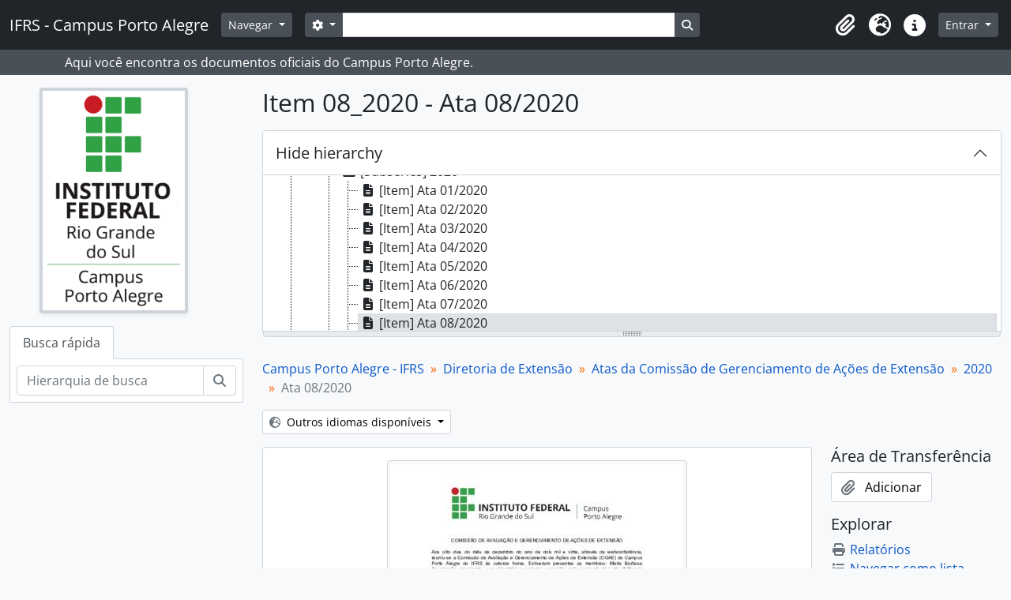

--- FILE ---
content_type: text/html; charset=utf-8
request_url: http://atom.poa.ifrs.edu.br/index.php/ata-08-2020
body_size: 8457
content:
<!DOCTYPE html>
<html lang="pt_BR" dir="ltr">
  <head>
    <meta charset="utf-8">
    <meta name="viewport" content="width=device-width, initial-scale=1">
    <title>Ata 08/2020 - IFRS - Campus Porto Alegre</title>
        <link rel="shortcut icon" href="/favicon.ico">
    <script defer src="/dist/js/vendor.bundle.1c687a2c01f4f91938ee.js"></script><script defer src="/dist/js/arDominionB5Plugin.bundle.cdeefdac1719d73d8ce1.js"></script><link href="/dist/css/arDominionB5Plugin.bundle.f93253c1b4f1a0e1d6f5.css" rel="stylesheet">
      </head>
  <body class="d-flex flex-column min-vh-100 sfIsadPlugin index show-edit-tooltips">
        <div class="visually-hidden-focusable p-3 border-bottom">
  <a class="btn btn-sm btn-secondary" href="#main-column">
    Skip to main content  </a>
</div>
    



<header id="top-bar" class="navbar navbar-expand-lg navbar-dark bg-dark" role="navigation" aria-label="Main navigation">
  <div class="container-fluid">
          <a class="navbar-brand d-flex flex-wrap flex-lg-nowrap align-items-center py-0 me-0" href="/index.php/" title="Início" rel="home">
                          <span class="text-wrap my-1 me-3">IFRS - Campus Porto Alegre</span>
              </a>
        <button class="navbar-toggler atom-btn-secondary my-2 me-1 px-1" type="button" data-bs-toggle="collapse" data-bs-target="#navbar-content" aria-controls="navbar-content" aria-expanded="false">
      <i 
        class="fas fa-2x fa-fw fa-bars" 
        data-bs-toggle="tooltip"
        data-bs-placement="bottom"
        title="Toggle navigation"
        aria-hidden="true">
      </i>
      <span class="visually-hidden">Toggle navigation</span>
    </button>
    <div class="collapse navbar-collapse flex-wrap justify-content-end me-1" id="navbar-content">
      <div class="d-flex flex-wrap flex-lg-nowrap flex-grow-1">
        <div class="dropdown my-2 me-3">
  <button class="btn btn-sm atom-btn-secondary dropdown-toggle" type="button" id="browse-menu" data-bs-toggle="dropdown" aria-expanded="false">
    Navegar  </button>
  <ul class="dropdown-menu mt-2" aria-labelledby="browse-menu">
    <li>
      <h6 class="dropdown-header">
        Navegar      </h6>
    </li>
                  <li id="node_browseArvore">
          <a class="dropdown-item" href="http://atom.poa.ifrs.edu.br/index.php/campus-porto-alegre-ifrs#" title="Árvore completa">Árvore completa</a>        </li>
                        <li id="node_browseCagppi">
          <a class="dropdown-item" href="http://atom.poa.ifrs.edu.br/index.php/informationobject/browse?sort=endDate&amp;showAdvanced=0&amp;creators=1775&amp;collection=%2Findex.php%2Fifrs-campus-porto-alegre&amp;levels=227&amp;onlyMedia=1&amp;topLod=0&amp;rangeType=inclusive" title="CAGPPI - Atas">CAGPPI - Atas</a>        </li>
                        <li id="node_CGAE - Atas">
          <a class="dropdown-item" href="http://atom.poa.ifrs.edu.br/index.php/informationobject/browse?view=table&amp;levels=227&amp;creators=2829&amp;collection=440&amp;onlyMedia=1&amp;topLod=0&amp;sort=endDate" title="CGAE - Atas">CGAE - Atas</a>        </li>
                        <li id="node_CONCAMP - Atas">
          <a class="dropdown-item" href="http://atom.poa.ifrs.edu.br/index.php/atas" title="CONCAMP - Atas">CONCAMP - Atas</a>        </li>
                        <li id="node_CONCAMP - Resoluções">
          <a class="dropdown-item" href="http://atom.poa.ifrs.edu.br/index.php/resolucoes" title="CONCAMP - Resoluções">CONCAMP - Resoluções</a>        </li>
                        <li id="node_Direção Geral">
          <a class="dropdown-item" href="http://atom.poa.ifrs.edu.br/index.php/direcao-geral" title="Direção Geral">Direção Geral</a>        </li>
                        <li id="node_browseBoletinsDeServico">
          <a class="dropdown-item" href="http://atom.poa.ifrs.edu.br/index.php/boletim-de-servico" title="--- Boletins de Serviço">--- Boletins de Serviço</a>        </li>
                        <li id="node_Cooperação Técnica">
          <a class="dropdown-item" href="http://atom.poa.ifrs.edu.br/index.php/termos-de-cooperacao-tecnica" title="--- Cooperação Técnica">--- Cooperação Técnica</a>        </li>
                        <li id="node_editais">
          <a class="dropdown-item" href="http://atom.poa.ifrs.edu.br/index.php/editais" title="--- Editais">--- Editais</a>        </li>
                        <li id="node_instrucoes">
          <a class="dropdown-item" href="http://atom.poa.ifrs.edu.br/index.php/informationobject/browse?showAdvanced=0&amp;sort=alphabetic&amp;page=1&amp;sq0=Instru%C3%A7%C3%A3o&amp;sf0=title&amp;collection=%2Findex.php%2Fifrs-campus-porto-alegre&amp;levels=227&amp;topLod=0&amp;rangeType=inclusive" title="--- Instruções Normativas">--- Instruções Normativas</a>        </li>
                        <li id="node_portarias">
          <a class="dropdown-item" href="http://atom.poa.ifrs.edu.br/index.php/portarias" title="--- Portarias">--- Portarias</a>        </li>
                        <li id="node_CPA Local">
          <a class="dropdown-item" href="http://atom.poa.ifrs.edu.br/index.php/comissao-propria-de-avaliacao-local-2" title="CPA Local">CPA Local</a>        </li>
                        <li id="node_Núcleo de Memória">
          <a class="dropdown-item" href="http://atom.poa.ifrs.edu.br/index.php/nucleo-de-memoria-2" title="Núcleo de Memória">Núcleo de Memória</a>        </li>
                        <li id="node_browseActors">
          <a class="dropdown-item" href="/index.php/actor/browse" title="Pesquisa de documentos por produtor/ autor">Pesquisa de documentos por produtor/ autor</a>        </li>
                        <li id="node_browseSubjects">
          <a class="dropdown-item" href="/index.php/taxonomy/index/id/35" title="Pesquisa de documentos por assunto">Pesquisa de documentos por assunto</a>        </li>
                        <li id="node_browseDigitalObjects">
          <a class="dropdown-item" href="/index.php/informationobject/browse?view=card&amp;onlyMedia=1&amp;topLod=0" title="Pesquisa de documentos digitalizados">Pesquisa de documentos digitalizados</a>        </li>
                        <li id="node_BIBLIOTECA">
          <a class="dropdown-item" href="http://atom.poa.ifrs.edu.br/index.php/biblioteca-clovis-vergara-marques-3" title="BIBLIOTECA - TCC, dissertações e teses">BIBLIOTECA - TCC, dissertações e teses</a>        </li>
                        <li id="node_browseRepository">
          <a class="dropdown-item" href="http://atom.poa.ifrs.edu.br/index.php/instituto-federal-de-educacao-ciencia-e-tecnologia-do-rio-grande-do-sul-campus-porto-alegre" title="O Campus Porto Alegre - IFRS">O Campus Porto Alegre - IFRS</a>        </li>
            </ul>
</div>
        <form
  id="search-box"
  class="d-flex flex-grow-1 my-2"
  role="search"
  action="/index.php/informationobject/browse">
  <h2 class="visually-hidden">Buscar</h2>
  <input type="hidden" name="topLod" value="0">
  <input type="hidden" name="sort" value="relevance">
  <div class="input-group flex-nowrap">
    <button
      id="search-box-options"
      class="btn btn-sm atom-btn-secondary dropdown-toggle"
      type="button"
      data-bs-toggle="dropdown"
      data-bs-auto-close="outside"
      aria-expanded="false">
      <i class="fas fa-cog" aria-hidden="true"></i>
      <span class="visually-hidden">Opções de busca</span>
    </button>
    <div class="dropdown-menu mt-2" aria-labelledby="search-box-options">
              <div class="px-3 py-2">
          <div class="form-check">
            <input
              class="form-check-input"
              type="radio"
              name="repos"
              id="search-realm-global"
              checked
              value>
            <label class="form-check-label" for="search-realm-global">
              Busca global            </label>
          </div>
                            </div>
        <div class="dropdown-divider"></div>
            <a class="dropdown-item" href="/index.php/informationobject/browse?showAdvanced=1&topLod=0">
        Busca avançada      </a>
    </div>
    <input
      id="search-box-input"
      class="form-control form-control-sm dropdown-toggle"
      type="search"
      name="query"
      autocomplete="off"
      value=""
      placeholder=""
      data-url="/index.php/search/autocomplete"
      data-bs-toggle="dropdown"
      aria-label=""
      aria-expanded="false">
    <ul id="search-box-results" class="dropdown-menu mt-2" aria-labelledby="search-box-input"></ul>
    <button class="btn btn-sm atom-btn-secondary" type="submit">
      <i class="fas fa-search" aria-hidden="true"></i>
      <span class="visually-hidden">Busque na página de navegação</span>
    </button>
  </div>
</form>
      </div>
      <div class="d-flex flex-nowrap flex-column flex-lg-row align-items-strech align-items-lg-center">
        <ul class="navbar-nav mx-lg-2">
                    <li class="nav-item dropdown d-flex flex-column">
  <a
    class="nav-link dropdown-toggle d-flex align-items-center p-0"
    href="#"
    id="clipboard-menu"
    role="button"
    data-bs-toggle="dropdown"
    aria-expanded="false"
    data-total-count-label="registros adicionados"
    data-alert-close="Fechar"
    data-load-alert-message="Ocorreu um erro ao carregar o conteúdo da área de transferência."
    data-export-alert-message="A área de transferência está vazia para este tipo de entidade."
    data-export-check-url="/index.php/clipboard/exportCheck"
    data-delete-alert-message="Note que: os itens da área de transferência que foram desmarcados serão removidos quando a página for atualizada. Você pode voltar a selecioná-los agora, ou recarregar a página para removê-los completamente. Clicando na ordenação ou na visualização da impressão também irá recarregar a página - então, qualquer coisa que esteja atualmente desmarcada será perdida!">
    <i
      class="fas fa-2x fa-fw fa-paperclip px-0 px-lg-2 py-2"
      data-bs-toggle="tooltip"
      data-bs-placement="bottom"
      data-bs-custom-class="d-none d-lg-block"
      title=""
      aria-hidden="true">
    </i>
    <span class="d-lg-none mx-1" aria-hidden="true">
          </span>
    <span class="visually-hidden">
          </span>
  </a>
  <ul class="dropdown-menu dropdown-menu-end mb-2" aria-labelledby="clipboard-menu">
    <li>
      <h6 class="dropdown-header">
              </h6>
    </li>
    <li class="text-muted text-nowrap px-3 pb-2">
      <span
        id="counts-block"
        data-information-object-label="Descrição arquivística"
        data-actor-object-label="Registro de autoridade"
        data-repository-object-label="Instituição arquivística">
      </span>
    </li>
                  <li id="node_clearClipboard">
          <a class="dropdown-item" href="/index.php/" title="Clear all selections">Clear all selections</a>        </li>
                        <li id="node_goToClipboard">
          <a class="dropdown-item" href="/index.php/clipboard/view" title="/index.php/clipboard/view">/index.php/clipboard/view</a>        </li>
                        <li id="node_loadClipboard">
          <a class="dropdown-item" href="/index.php/clipboard/load" title="/index.php/clipboard/load">/index.php/clipboard/load</a>        </li>
                        <li id="node_saveClipboard">
          <a class="dropdown-item" href="/index.php/clipboard/save" title="/index.php/clipboard/save">/index.php/clipboard/save</a>        </li>
            </ul>
</li>
                      <li class="nav-item dropdown d-flex flex-column">
  <a
    class="nav-link dropdown-toggle d-flex align-items-center p-0"
    href="#"
    id="language-menu"
    role="button"
    data-bs-toggle="dropdown"
    aria-expanded="false">
    <i
      class="fas fa-2x fa-fw fa-globe-europe px-0 px-lg-2 py-2"
      data-bs-toggle="tooltip"
      data-bs-placement="bottom"
      data-bs-custom-class="d-none d-lg-block"
      title="Idioma"
      aria-hidden="true">
    </i>
    <span class="d-lg-none mx-1" aria-hidden="true">
      Idioma    </span>
    <span class="visually-hidden">
      Idioma    </span>  
  </a>
  <ul class="dropdown-menu dropdown-menu-end mb-2" aria-labelledby="language-menu">
    <li>
      <h6 class="dropdown-header">
        Idioma      </h6>
    </li>
          <li>
        <a class="dropdown-item" href="/index.php/ata-08-2020;isad?sf_culture=en" title="English">English</a>      </li>
          <li>
        <a class="dropdown-item" href="/index.php/ata-08-2020;isad?sf_culture=pt" title="Português">Português</a>      </li>
          <li>
        <a class="dropdown-item" href="/index.php/ata-08-2020;isad?sf_culture=pt_BR" title="Português do Brasil">Português do Brasil</a>      </li>
      </ul>
</li>
                    <li class="nav-item dropdown d-flex flex-column">
  <a
    class="nav-link dropdown-toggle d-flex align-items-center p-0"
    href="#"
    id="quick-links-menu"
    role="button"
    data-bs-toggle="dropdown"
    aria-expanded="false">
    <i
      class="fas fa-2x fa-fw fa-info-circle px-0 px-lg-2 py-2"
      data-bs-toggle="tooltip"
      data-bs-placement="bottom"
      data-bs-custom-class="d-none d-lg-block"
      title="Atalhos"
      aria-hidden="true">
    </i>
    <span class="d-lg-none mx-1" aria-hidden="true">
      Atalhos    </span> 
    <span class="visually-hidden">
      Atalhos    </span>
  </a>
  <ul class="dropdown-menu dropdown-menu-end mb-2" aria-labelledby="quick-links-menu">
    <li>
      <h6 class="dropdown-header">
        Atalhos      </h6>
    </li>
                  <li id="node_about">
          <a class="dropdown-item" href="/index.php/about" title="Sobre">Sobre</a>        </li>
                        <li id="node_home">
          <a class="dropdown-item" href="/index.php/" title="Início">Início</a>        </li>
                        <li id="node_help">
          <a class="dropdown-item" href="http://docs.accesstomemory.org/" title="Ajuda">Ajuda</a>        </li>
                                          </ul>
</li>
        </ul>
              <div class="dropdown my-2">
    <button class="btn btn-sm atom-btn-secondary dropdown-toggle" type="button" id="user-menu" data-bs-toggle="dropdown" data-bs-auto-close="outside" aria-expanded="false">
      Entrar    </button>
    <div class="dropdown-menu dropdown-menu-lg-end mt-2" aria-labelledby="user-menu">
      <div>
        <h6 class="dropdown-header">
          Possui uma conta?        </h6>
      </div>
      <form class="mx-3 my-2" action="/index.php/user/login" method="post">        <input type="hidden" name="_csrf_token" value="19d58f1595b7395ce0d178d0870c8f3a" id="csrf_token" /><input type="hidden" name="next" value="http://atom.poa.ifrs.edu.br/index.php/ata-08-2020" id="next" />        <div class="mb-3"><label class="form-label" for="email">E-mail<span aria-hidden="true" class="text-primary ms-1"><strong>*</strong></span><span class="visually-hidden">Este campo é obrigatório.</span></label><input type="text" name="email" class="form-control-sm form-control" id="email" /></div>        <div class="mb-3"><label class="form-label" for="password">Senha<span aria-hidden="true" class="text-primary ms-1"><strong>*</strong></span><span class="visually-hidden">Este campo é obrigatório.</span></label><input type="password" name="password" class="form-control-sm form-control" autocomplete="off" id="password" /></div>        <button class="btn btn-sm atom-btn-secondary" type="submit">
          Entrar        </button>
      </form>
    </div>
  </div>
      </div>
    </div>
  </div>
</header>

  <div class="bg-secondary text-white">
    <div class="container-xl py-1">
      Aqui você encontra os documentos oficiais do Campus Porto Alegre.    </div>
  </div>
    
<div id="wrapper" class="container-xxl pt-3 flex-grow-1">
            <div class="row">
    <div id="sidebar" class="col-md-3">
          
  <div class="repository-logo mb-3 mx-auto">
    <a class="text-decoration-none" href="/index.php/instituto-federal-de-educacao-ciencia-e-tecnologia-do-rio-grande-do-sul-campus-porto-alegre">
      <img alt="Ir para Instituto Federal de Educação, Ciência e Tecnologia do Rio Grande do Sul - Campus Porto Alegre" class="img-fluid img-thumbnail border-4 shadow-sm bg-white" src="/uploads/r/instituto-federal-de-educacao-ciencia-e-tecnologia-do-rio-grande-do-sul-campus-porto-alegre/conf/logo.png" />    </a>
  </div>

<ul class="nav nav-tabs border-0" id="treeview-menu" role="tablist">

  
  <li class="nav-item" role="presentation">
    <button
        class="nav-link active"
        id="treeview-search-tab"
        data-bs-toggle="tab"
        data-bs-target="#treeview-search"
        type="button"
        role="tab"
        aria-controls="treeview-search"
        aria-selected="true">
        Busca rápida      </button>
  </li>

</ul>

<div class="tab-content mb-3" id="treeview-content">

      <div id="fullwidth-treeview-active" data-treeview-alert-close="Fechar" hidden>
      <input type="button" id="fullwidth-treeview-more-button" class="btn btn-sm atom-btn-white" data-label="mais %1%" value="" />
      <input type="button" id="fullwidth-treeview-reset-button" class="btn btn-sm atom-btn-white" value="Reiniciar" />
      <span
        id="fullwidth-treeview-configuration"
        data-collection-url="/index.php/campus-porto-alegre-ifrs"
        data-collapse-enabled="no"
        data-opened-text="Hide hierarchy"
        data-closed-text="Show hierarchy"
        data-items-per-page="50"
        data-enable-dnd="no">
      </span>
    </div>
  
  <div class="tab-pane fade show active" id="treeview-search" role="tabpanel" aria-labelledby="treeview-search-tab">

    <form method="get" role="search" class="p-2 bg-white border" action="/index.php/search?collection=440" data-not-found="Não foram encontrados quaisquer resultados.">
      <div class="input-group">
        <input type="text" name="query" class="form-control" aria-label="Hierarquia de busca" placeholder="Hierarquia de busca" aria-describedby="treeview-search-submit-button" required>
        <button class="btn atom-btn-white" type="submit" id="treeview-search-submit-button">
          <i aria-hidden="true" class="fas fa-search"></i>
          <span class="visually-hidden">Buscar</span>
        </button>
      </div>
    </form>

  </div>

</div>

    </div>
    <div id="main-column" role="main" class="col-md-9">
      
  <h1>Item 08_2020 - Ata 08/2020</h1>

  
      <nav aria-label="breadcrumb" id="breadcrumb">
  <ol class="breadcrumb">
                                      <li class="breadcrumb-item">
            <a href="/index.php/campus-porto-alegre-ifrs" title="Campus Porto Alegre - IFRS">Campus Porto Alegre - IFRS</a>          </li>
                                          <li class="breadcrumb-item">
            <a href="/index.php/diretoria-de-extensao-1" title="Diretoria de Extensão">Diretoria de Extensão</a>          </li>
                                          <li class="breadcrumb-item">
            <a href="/index.php/atas-da-comissao-de-gerenciamento-de-acoes-de-extensao" title="Atas da Comissão de Gerenciamento de Ações de Extensão">Atas da Comissão de Gerenciamento de Ações de Extensão</a>          </li>
                                          <li class="breadcrumb-item">
            <a href="/index.php/2020-2" title="2020">2020</a>          </li>
                                          <li class="breadcrumb-item active" aria-current="page">
            Ata 08/2020          </li>
                    </ol>
</nav>
  
  <div class="dropdown d-inline-block mb-3 translation-links">
  <button class="btn btn-sm atom-btn-white dropdown-toggle" type="button" id="translation-links-button" data-bs-toggle="dropdown" aria-expanded="false">
    <i class="fas fa-globe-europe me-1" aria-hidden="true"></i>
    Outros idiomas disponíveis  </button>
  <ul class="dropdown-menu mt-2" aria-labelledby="translation-links-button">
          <li>
        <a class="dropdown-item" href="/index.php/ata-08-2020?sf_culture=pt" title="Português &raquo; Ata 08/2020">Português &raquo; Ata 08/2020</a>      </li>
      </ul>
</div>

      <div class="row">
        <div class="col-md-9">
          
  
                      <div id="content">
              




    <div class="digital-object-reference text-center p-3 border-bottom">
            <a target="_blank" href="http://atom.poa.ifrs.edu.br/uploads/r/instituto-federal-de-educacao-ciencia-e-tecnologia-do-rio-grande-do-sul-campus-porto-alegre/3/3/f/33fae5f3313fcddbbd76a32c73bd73be5d9fd0a09b1e7e86d1fb12f1e0db5834/Ata_08_2020_CGAE.pdf" title=""><img alt="Open original Objeto digital" class="img-thumbnail" src="/uploads/r/instituto-federal-de-educacao-ciencia-e-tecnologia-do-rio-grande-do-sul-campus-porto-alegre/3/3/f/33fae5f3313fcddbbd76a32c73bd73be5d9fd0a09b1e7e86d1fb12f1e0db5834/Ata_08_2020_CGAE_141.jpg" /></a>      </div>


<section id="identityArea" class="border-bottom">

      <h2 class="h5 mb-0 atom-section-header"><div class="d-flex p-3 border-bottom text-primary">Área de identificação</div></h2>  
  <div class="field text-break row g-0"><h3 class="h6 lh-base m-0 text-muted col-3 border-end text-end p-2">Código de referência</h3><div class="col-9 p-2">BR RSIFRSPOA POA-DEX-ATA-2020-08_2020</div></div>
  <div class="field text-break row g-0"><h3 class="h6 lh-base m-0 text-muted col-3 border-end text-end p-2">Título</h3><div class="col-9 p-2">Ata 08/2020</div></div>
  <div class="field row g-0">
    <h3 class="h6 lh-base m-0 text-muted col-3 border-end text-end p-2">Data(s)</h3>    <div class="creationDates col-9 p-2">
      <ul class="m-0 ms-1 ps-3">
                  <li>
            2020-12-08 (Produção)
          </li>
              </ul>
    </div>
  </div>

  <div class="field text-break row g-0"><h3 class="h6 lh-base m-0 text-muted col-3 border-end text-end p-2">Nível de descrição</h3><div class="col-9 p-2">Item</div></div>
  <div class="field text-break row g-0"><h3 class="h6 lh-base m-0 text-muted col-3 border-end text-end p-2">Dimensão e suporte</h3><div class="col-9 p-2"><p>Documento textual contendo seis páginas.</p></div></div></section> <!-- /section#identityArea -->

<section id="contextArea" class="border-bottom">

      <h2 class="h5 mb-0 atom-section-header"><div class="d-flex p-3 border-bottom text-primary">Área de contextualização</div></h2>  
  <div class="creatorHistories">
          <div class="field row g-0">
      <h3 class="h6 lh-base m-0 text-muted col-3 border-end text-end p-2">Nome do produtor</h3>      <div class="col-9 p-2">

        <div class="creator">
                      <a href="/index.php/comissao-de-gerenciamento-de-acoes-de-extensao" title="Comissão de Gerenciamento de Ações de Extensão">Comissão de Gerenciamento de Ações de Extensão</a>                  </div>

                  <div class="datesOfExistence">
            (2008)
          </div>
        
                  <div class="field row g-0">
                                                  <div class="field text-break d-flex flex-wrap"><h4 class="h6 lh-base m-0 text-muted me-2">História administrativa</h4><div></div></div>          </div>
        
      </div>
    </div>
        </div>

  <div class="relatedFunctions">
      </div>

  <div class="repository">
    <div class="field text-break row g-0"><h3 class="h6 lh-base m-0 text-muted col-3 border-end text-end p-2">Entidade custodiadora</h3><div class="col-9 p-2"><a title="Herdado de Campus Porto Alegre - IFRS" href="/index.php/instituto-federal-de-educacao-ciencia-e-tecnologia-do-rio-grande-do-sul-campus-porto-alegre">Instituto Federal de Educação, Ciência e Tecnologia do Rio Grande do Sul - Campus Porto Alegre</a></div></div>  </div>

      <div class="field text-break row g-0"><h3 class="h6 lh-base m-0 text-muted col-3 border-end text-end p-2">História do arquivo</h3><div class="col-9 p-2"></div></div>  
      <div class="field text-break row g-0"><h3 class="h6 lh-base m-0 text-muted col-3 border-end text-end p-2">Fonte imediata de aquisição ou transferência</h3><div class="col-9 p-2"></div></div>  
</section> <!-- /section#contextArea -->

<section id="contentAndStructureArea" class="border-bottom">

      <h2 class="h5 mb-0 atom-section-header"><div class="d-flex p-3 border-bottom text-primary">Área de conteúdo e estrutura</div></h2>  
  <div class="field text-break row g-0"><h3 class="h6 lh-base m-0 text-muted col-3 border-end text-end p-2">Âmbito e conteúdo</h3><div class="col-9 p-2"><p>Ata da oitava reunião da Comissão de Gerenciamento de Ações de Extensão, ocorrida em 08 de dezembro de 202.</p></div></div>
      <div class="field text-break row g-0"><h3 class="h6 lh-base m-0 text-muted col-3 border-end text-end p-2">Avaliação, seleção e eliminação</h3><div class="col-9 p-2"></div></div>  
  <div class="field text-break row g-0"><h3 class="h6 lh-base m-0 text-muted col-3 border-end text-end p-2">Incorporações</h3><div class="col-9 p-2"></div></div>
  <div class="field text-break row g-0"><h3 class="h6 lh-base m-0 text-muted col-3 border-end text-end p-2">Sistema de arranjo</h3><div class="col-9 p-2"></div></div></section> <!-- /section#contentAndStructureArea -->

<section id="conditionsOfAccessAndUseArea" class="border-bottom">

  
  <div class="field text-break row g-0"><h3 class="h6 lh-base m-0 text-muted col-3 border-end text-end p-2">Condições de acesso</h3><div class="col-9 p-2"></div></div>
  <div class="field text-break row g-0"><h3 class="h6 lh-base m-0 text-muted col-3 border-end text-end p-2">Condiçoes de reprodução</h3><div class="col-9 p-2"></div></div>
  <div class="field text-break row g-0"><h3 class="h6 lh-base m-0 text-muted col-3 border-end text-end p-2">Idioma do material</h3><div class="col-9 p-2"><ul class="m-0 ms-1 ps-3"></ul></div></div>
  <div class="field text-break row g-0"><h3 class="h6 lh-base m-0 text-muted col-3 border-end text-end p-2">Sistema de escrita do material</h3><div class="col-9 p-2"><ul class="m-0 ms-1 ps-3"></ul></div></div>
  <div class="field text-break row g-0"><h3 class="h6 lh-base m-0 text-muted col-3 border-end text-end p-2">Notas ao idioma e script</h3><div class="col-9 p-2"></div></div>
      <div class="field text-break row g-0"><h3 class="h6 lh-base m-0 text-muted col-3 border-end text-end p-2">Características físicas e requisitos técnicos</h3><div class="col-9 p-2"></div></div>  
  <div class="field text-break row g-0"><h3 class="h6 lh-base m-0 text-muted col-3 border-end text-end p-2">Instrumentos de descrição</h3><div class="col-9 p-2"></div></div>
  <div class="field row g-0">
  <h3 class="h6 lh-base m-0 text-muted col-3 border-end text-end p-2"></h3>  <div class="findingAidLink col-9 p-2">
    <a href="/" target="_blank"></a>
  </div>
</div>

</section> <!-- /section#conditionsOfAccessAndUseArea -->

<section id="alliedMaterialsArea" class="border-bottom">

  
  <div class="field text-break row g-0"><h3 class="h6 lh-base m-0 text-muted col-3 border-end text-end p-2">Existência e localização de originais</h3><div class="col-9 p-2"></div></div>
  <div class="field text-break row g-0"><h3 class="h6 lh-base m-0 text-muted col-3 border-end text-end p-2">Existência e localização de cópias</h3><div class="col-9 p-2"></div></div>
  <div class="field text-break row g-0"><h3 class="h6 lh-base m-0 text-muted col-3 border-end text-end p-2">Unidades de descrição relacionadas</h3><div class="col-9 p-2"></div></div>
  <div class="relatedMaterialDescriptions">
    <div class="field row g-0">

      <h3 class="h6 lh-base m-0 text-muted col-3 border-end text-end p-2">Descrições relacionadas</h3>  
  <div class="col-9 p-2">
    <ul class="m-0 ms-1 ps-3">
                </ul>
  </div>

</div>
  </div>

  </section> <!-- /section#alliedMaterialsArea -->

<section id="notesArea" class="border-bottom">

  
        
  <div class="alternativeIdentifiers">
    <div class="field row g-0">

  <h3 class="h6 lh-base m-0 text-muted col-3 border-end text-end p-2">Identificador(es) alternativos</h3>
  <div class="col-9 p-2">
      </div>

</div>
  </div>
</section> <!-- /section#notesArea -->

<section id="accessPointsArea" class="border-bottom">

  
  <div class="subjectAccessPoints">
    <div class="field row g-0">

      <h3 class="h6 lh-base m-0 text-muted col-3 border-end text-end p-2">Pontos de acesso de assunto</h3>  
  <div class="col-9 p-2">
    <ul class="m-0 ms-1 ps-3">
              <li>
                                                                                      <a href="/index.php/extensao" title="Extensão">Extensão</a>                              </li>
          </ul>
  </div>

</div>
  </div>

  <div class="placeAccessPoints">
    <div class="field row g-0">

      <h3 class="h6 lh-base m-0 text-muted col-3 border-end text-end p-2">Pontos de acesso local</h3>  
  <div class="col-9 p-2">
    <ul class="m-0 ms-1 ps-3">
          </ul>
  </div>

</div>
  </div>

  <div class="nameAccessPoints">
    <div class="field row g-0">

      <h3 class="h6 lh-base m-0 text-muted col-3 border-end text-end p-2">Ponto de acesso nome</h3>  
  <div class="col-9 p-2">
    <ul class="m-0 ms-1 ps-3">
                                              
          </ul>
  </div>

</div>
  </div>

  <div class="genreAccessPoints">
    <div class="field row g-0">

      <h3 class="h6 lh-base m-0 text-muted col-3 border-end text-end p-2">Pontos de acesso de gênero</h3>  
  <div class="col-9 p-2">
    <ul class="m-0 ms-1 ps-3">
          </ul>
  </div>

</div>
  </div>
</section> <!-- /section#accessPointsArea -->

<section id="descriptionControlArea" class="border-bottom">

  
      <div class="field text-break row g-0"><h3 class="h6 lh-base m-0 text-muted col-3 border-end text-end p-2">Identificador da descrição</h3><div class="col-9 p-2"></div></div>  
      <div class="field text-break row g-0"><h3 class="h6 lh-base m-0 text-muted col-3 border-end text-end p-2">Identificador da entidade custodiadora</h3><div class="col-9 p-2"></div></div>  
      <div class="field text-break row g-0"><h3 class="h6 lh-base m-0 text-muted col-3 border-end text-end p-2">Regras ou convenções utilizadas</h3><div class="col-9 p-2"></div></div>  
      <div class="field text-break row g-0"><h3 class="h6 lh-base m-0 text-muted col-3 border-end text-end p-2">Estado atual</h3><div class="col-9 p-2"></div></div>  
      <div class="field text-break row g-0"><h3 class="h6 lh-base m-0 text-muted col-3 border-end text-end p-2">Nível de detalhamento</h3><div class="col-9 p-2"></div></div>  
      <div class="field text-break row g-0"><h3 class="h6 lh-base m-0 text-muted col-3 border-end text-end p-2">Datas de criação, revisão, eliminação</h3><div class="col-9 p-2"></div></div>  
      <div class="field text-break row g-0"><h3 class="h6 lh-base m-0 text-muted col-3 border-end text-end p-2">Idioma(s)</h3><div class="col-9 p-2"><ul class="m-0 ms-1 ps-3"></ul></div></div>  
      <div class="field text-break row g-0"><h3 class="h6 lh-base m-0 text-muted col-3 border-end text-end p-2">Sistema(s) de escrita(s)</h3><div class="col-9 p-2"><ul class="m-0 ms-1 ps-3"></ul></div></div>  
      <div class="field text-break row g-0"><h3 class="h6 lh-base m-0 text-muted col-3 border-end text-end p-2">Fontes</h3><div class="col-9 p-2"></div></div>  
        
</section> <!-- /section#descriptionControlArea -->



  <div class="digitalObjectMetadata">
    
  </div>

  <div class="digitalObjectRights">
    
<section>

  <h2 class="h5 mb-0 atom-section-header"><div class="d-flex p-3 border-bottom text-primary">Objeto digital (Mestre) área de direitos</div></h2>
  
</section>

<section>

  
    <h2 class="h5 mb-0 atom-section-header"><div class="d-flex p-3 border-bottom text-primary">Objeto digital (Referência) área de direitos</div></h2>
    
  
</section>

<section>

  
    <h2 class="h5 mb-0 atom-section-header"><div class="d-flex p-3 border-bottom text-primary">Objeto digital (Miniatura) área de direitos</div></h2>
    
  
</section>
  </div>


<section id="accessionArea" class="border-bottom">

  <h2 class="h5 mb-0 atom-section-header"><div class="d-flex p-3 border-bottom text-primary">Área de ingresso</div></h2>
  <div class="accessions">
      </div>

</section> <!-- /section#accessionArea -->


            </div>
                              </div>
        <div id="context-menu" class="col-md-3">
          
  <nav>

    <section id="action-icons">

  <h4 class="h5 mb-2">Área de Transferência</h4>
  <ul class="list-unstyled">
    <li>
      <button
  class="btn atom-btn-white ms-auto active-primary clipboard"
  data-clipboard-slug="ata-08-2020"
  data-clipboard-type="informationObject"
    data-title="Adicionar"
  data-alt-title="Remover">
  <i class="fas fa-lg fa-paperclip" aria-hidden="true"></i>
  <span class="ms-2">
    Adicionar  </span>
</button>
    </li>
  </ul>

  <h4 class="h5 mb-2">Explorar</h4>
  <ul class="list-unstyled">

    <li>
      <a class="atom-icon-link" href="/index.php/ata-08-2020/informationobject/reports">
        <i class="fas fa-fw fa-print me-1" aria-hidden="true">
        </i>Relatórios      </a>
    </li>

    
    <li>
              <a class="atom-icon-link" href="/index.php/informationobject/browse?collection=440&topLod=0">
              <i class="fas fa-fw fa-list me-1" aria-hidden="true">
        </i>Navegar como lista      </a>
    </li>

          <li>
        <a class="atom-icon-link" href="/index.php/informationobject/browse?collection=440&topLod=0&view=card&onlyMedia=1">
          <i class="fas fa-fw fa-image me-1" aria-hidden="true">
          </i>Navegar pelos objetos digitais        </a>
      </li>
      </ul>

  
  <h4 class="h5 mb-2">Exportar</h4>
  <ul class="list-unstyled">
          <li>
        <a class="atom-icon-link" href="/index.php/ata-08-2020;dc?sf_format=xml">
          <i class="fas fa-fw fa-upload me-1" aria-hidden="true">
          </i>Dublin Core 1.1 XML        </a>
      </li>
    
          <li>
        <a class="atom-icon-link" href="/index.php/ata-08-2020;ead?sf_format=xml">
          <i class="fas fa-fw fa-upload me-1" aria-hidden="true">
          </i>EAD 2002 XML        </a>
      </li>
    
      </ul>

  
  
</section>

    <div class="field">

      <h4 class="h5 mb-2">Assuntos relacionados</h4>
  
  <div>
    <ul class="list-unstyled">
              <li>
                                                                                      <a href="/index.php/extensao" title="Extensão">Extensão</a>                              </li>
          </ul>
  </div>

</div>

    <div class="field">

      <h4 class="h5 mb-2">Pessoas e organizações relacionadas</h4>
  
  <div>
    <ul class="list-unstyled">
                                                          <li><a href="/index.php/comissao-de-gerenciamento-de-acoes-de-extensao" title="Comissão de Gerenciamento de Ações de Extensão">Comissão de Gerenciamento de Ações de Extensão</a> <span class="note2">(Produtor)</span></li>
                                                  
          </ul>
  </div>

</div>

    <div class="field">

      <h4 class="h5 mb-2">Gêneros relacionados</h4>
  
  <div>
    <ul class="list-unstyled">
          </ul>
  </div>

</div>

    <div class="field">

      <h4 class="h5 mb-2">Lugares relacionados</h4>
  
  <div>
    <ul class="list-unstyled">
          </ul>
  </div>

</div>

              
  </nav>

        </div>
      </div>
    </div>
  </div>
</div>

        <footer>

  
  
  <div id="print-date">
    Impressão: 2026-01-20  </div>

  <div id="js-i18n">
    <div id="read-more-less-links"
      data-read-more-text="Ler mais" 
      data-read-less-text="Ler menos">
    </div>
  </div>

</footer>

  </body>
</html>
